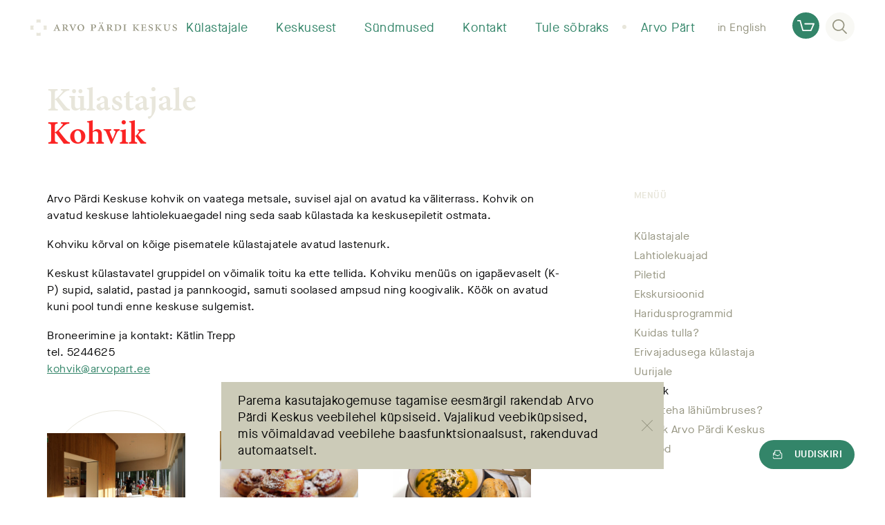

--- FILE ---
content_type: text/html; charset=UTF-8
request_url: https://www.arvopart.ee/arvo-pardi-keskus/kulastajainfo/kohvik/
body_size: 12535
content:
<!doctype html>
<html lang="et">


    <head>
    <meta charset="utf-8">
    <meta http-equiv="x-ua-compatible" content="ie=edge">
    <meta name="viewport" content="width=device-width, initial-scale=1, shrink-to-fit=no">
    <meta property="og:type" content="website">
    <meta property="og:url" content="https://www.arvopart.ee/arvo-pardi-keskus/kulastajainfo/kohvik/">
    <meta property="og:title" content="Kohvik – Arvo Pärdi Keskus">
    <meta property="og:description" content="Arvo Pärdi Keskus on Eesti helilooja Arvo Pärdi isikuarhiiv ning loominguline kohtumispaik kõigile, kes tunnevad huvi tema muusika ja mõttemaailma vas...">
    <meta property="og:image" content="https://www.arvopart.ee/wp-content/uploads/apk-og-image-1.jpg">

    <meta name="twitter:title" content="Kohvik – Arvo Pärdi Keskus">
    <meta name="twitter:description" content="Arvo Pärdi Keskus on Eesti helilooja Arvo Pärdi isikuarhiiv ning loominguline kohtumispaik kõigile, kes tunnevad huvi tema muusika ja mõttemaailma vas...">
    <meta name="twitter:image:src" content="https://www.arvopart.ee/wp-content/uploads/apk-og-image-1.jpg">
    <meta name="twitter:card" content="summary_large_image">

    <title>Kohvik – Arvo Pärdi Keskus</title>
    <meta name="description" content="Arvo Pärdi Keskus on Eesti helilooja Arvo Pärdi isikuarhiiv ning loominguline kohtumispaik kõigile, kes tunnevad huvi tema muusika ja mõttemaailma vastu">

    <link rel="apple-touch-icon" sizes="180x180" href="/apple-touch-icon.png">
    <link rel="icon" type="image/png" sizes="32x32" href="/favicon-32x32.png">
    <link rel="icon" type="image/png" sizes="16x16" href="/favicon-16x16.png">
    <link rel="manifest" href="/site.webmanifest">
    <link rel="mask-icon" href="/safari-pinned-tab.svg" color="#e8e6db">
    <meta name="msapplication-TileColor" content="#ffffff">
    <meta name="theme-color" content="#ffffff">

    <meta name="facebook-domain-verification" content="6693kzhdnjrbkgq5cncdpknv1q5ls4" /> 

    
    <!-- Google Tag Manager -->
    <script>(function(w,d,s,l,i){w[l]=w[l]||[];w[l].push({'gtm.start':
    new Date().getTime(),event:'gtm.js'});var f=d.getElementsByTagName(s)[0],
    j=d.createElement(s),dl=l!='dataLayer'?'&l='+l:'';j.async=true;j.src=
    'https://www.googletagmanager.com/gtm.js?id='+i+dl;f.parentNode.insertBefore(j,f);
    })(window,document,'script','dataLayer','GTM-N8VMVTJ');</script>
    <!-- End Google Tag Manager -->

    
    <script>(function(d) {var config = {kitId: 'hqy2mgb',scriptTimeout: 3000,async: true},h=d.documentElement,t=setTimeout(function(){h.className=h.className.replace(/\bwf-loading\b/g,"")+" wf-inactive";},config.scriptTimeout),tk=d.createElement("script"),f=false,s=d.getElementsByTagName("script")[0],a;h.className+=" wf-loading";tk.src='https://use.typekit.net/'+config.kitId+'.js';tk.async=true;tk.onload=tk.onreadystatechange=function(){a=this.readyState;if(f||a&&a!="complete"&&a!="loaded")return;f=true;clearTimeout(t);try{Typekit.load(config)}catch(e){}};s.parentNode.insertBefore(tk,s)})(document);
    </script>

    <meta name='robots' content='max-image-preview:large' />
<link rel="alternate" hreflang="et" href="https://www.arvopart.ee/arvo-pardi-keskus/kulastajainfo/kohvik/" />
<link rel="alternate" hreflang="en" href="https://www.arvopart.ee/en/arvo-part-centre/visit-us/cafe/" />
<link rel="alternate" hreflang="x-default" href="https://www.arvopart.ee/arvo-pardi-keskus/kulastajainfo/kohvik/" />
<link rel="alternate" title="oEmbed (JSON)" type="application/json+oembed" href="https://www.arvopart.ee/wp-json/oembed/1.0/embed?url=https%3A%2F%2Fwww.arvopart.ee%2Farvo-pardi-keskus%2Fkulastajainfo%2Fkohvik%2F" />
<link rel="alternate" title="oEmbed (XML)" type="text/xml+oembed" href="https://www.arvopart.ee/wp-json/oembed/1.0/embed?url=https%3A%2F%2Fwww.arvopart.ee%2Farvo-pardi-keskus%2Fkulastajainfo%2Fkohvik%2F&#038;format=xml" />
<style id='wp-img-auto-sizes-contain-inline-css' type='text/css'>
img:is([sizes=auto i],[sizes^="auto," i]){contain-intrinsic-size:3000px 1500px}
/*# sourceURL=wp-img-auto-sizes-contain-inline-css */
</style>
<link rel='stylesheet' id='wp-components-css' href='https://www.arvopart.ee/wp-includes/css/dist/components/style.min.css?ver=6.9' type='text/css' media='all' />
<link rel='stylesheet' id='wp-block-library-css' href='https://www.arvopart.ee/wp-includes/css/dist/block-library/style.min.css?ver=6.9' type='text/css' media='all' />
<link rel='stylesheet' id='ce_responsive-css' href='https://www.arvopart.ee/wp-content/plugins/simple-embed-code/css/video-container.min.css?ver=2.5.1' type='text/css' media='all' />
<link rel='stylesheet' id='sage/main.css-css' href='https://www.arvopart.ee/wp-content/themes/arvopart/dist/styles/main.css' type='text/css' media='all' />
<script type="text/javascript" src="https://www.arvopart.ee/wp-includes/js/jquery/jquery.min.js?ver=3.7.1" id="jquery-core-js"></script>
<script type="text/javascript" src="https://www.arvopart.ee/wp-includes/js/jquery/jquery-migrate.min.js?ver=3.4.1" id="jquery-migrate-js"></script>
<link rel="https://api.w.org/" href="https://www.arvopart.ee/wp-json/" /><link rel="alternate" title="JSON" type="application/json" href="https://www.arvopart.ee/wp-json/wp/v2/pages/343" /><link rel="canonical" href="https://www.arvopart.ee/arvo-pardi-keskus/kulastajainfo/kohvik/" />
<link rel='shortlink' href='https://www.arvopart.ee/?p=343' />
<meta name="google-site-verification" content="3i5MWPxqJz30GCZ4Dud_VvtiJ1SEqFe2I_EbmH88PRA" />
<!-- Meta Pixel Code -->
<script type='text/javascript'>
!function(f,b,e,v,n,t,s){if(f.fbq)return;n=f.fbq=function(){n.callMethod?
n.callMethod.apply(n,arguments):n.queue.push(arguments)};if(!f._fbq)f._fbq=n;
n.push=n;n.loaded=!0;n.version='2.0';n.queue=[];t=b.createElement(e);t.async=!0;
t.src=v;s=b.getElementsByTagName(e)[0];s.parentNode.insertBefore(t,s)}(window,
document,'script','https://connect.facebook.net/en_US/fbevents.js');
</script>
<!-- End Meta Pixel Code -->
<script type='text/javascript'>var url = window.location.origin + '?ob=open-bridge';
            fbq('set', 'openbridge', '663639054912510', url);
fbq('init', '663639054912510', {}, {
    "agent": "wordpress-6.9-4.1.5"
})</script><script type='text/javascript'>
    fbq('track', 'PageView', []);
  </script></head>


    <body class="wp-singular page-template-default page page-id-343 page-child parent-pageid-55 wp-theme-arvopartresources kohvik app-data index-data singular-data page-data page-343-data page-kohvik-data">

                <!-- Google Tag Manager (noscript) -->
        <noscript><iframe src="https://www.googletagmanager.com/ns.html?id=GTM-N8VMVTJ" height="0" width="0" style="display:none;visibility:hidden"></iframe></noscript>
        <!-- End Google Tag Manager (noscript) -->
        
        
        <div class="c-header m-menu-alt" data-hook="js-header">

    
    <div class="c-header__logo">

            <a href="https://www.arvopart.ee/arvo-pardi-keskus/" class="c-header__logo-link"><svg id="logo" xmlns="http://www.w3.org/2000/svg" viewBox="0 0 564.98 62.94"><path class="logo-text" d="M104.67 42.45l1-.11c1.52-.17 2-.6.93-3.17l-1.86-4.42H97.2c-.39.88-1.31 3.44-1.86 5.08-.65 1.85-.16 2.4 1.42 2.51l1.26.11v1.25h-9.55v-1.25c2.4-.28 3.33-.49 4.91-4.26L101.45 19l1.37-.33 8.12 20.14c1.31 3.22 2.35 3.43 4.75 3.6v1.29h-11M97.8 32.9h6.33L101 24.61h-.11zM130.15 37.92c0 4 .33 4.25 3.82 4.53v1.25H122v-1.25c3.54-.28 3.87-.55 3.87-4.53V25.15c0-4-.33-4.25-3.71-4.53v-1.25H134a12.48 12.48 0 0 1 6.22 1.25 5.64 5.64 0 0 1 2.67 5c0 3.33-2.23 5.24-5.29 6.33.6 1.15 2.4 3.77 3.55 5.4a25.3 25.3 0 0 0 3.22 3.93 6.94 6.94 0 0 0 2.83 1.64l-.14 1.08h-.82c-4.53 0-6.49-1.36-8-3.38-1.31-1.75-2.84-4.42-3.76-5.95-.77-1.31-1.15-1.47-2.68-1.47h-1.63m0-1.53h2.51a6.92 6.92 0 0 0 3.65-.87c1.42-.93 2-3 2-4.7 0-3.6-2.62-5.23-5.62-5.23-2.45 0-2.56.05-2.56 1.58zM162.48 44.08c-2.84-6.76-6.77-16-8.51-20.18-1.15-2.73-1.8-3-4.42-3.28v-1.25h11.13v1.25l-1.53.22c-1.47.17-1.64.55-1 2.08.77 2 3.93 9.43 6.44 15.16 1.91-4.31 4.91-12.38 5.78-14.84.6-1.74.33-2.23-1.52-2.45l-1.21-.17v-1.25h9.83v1.25c-2.9.33-3.44.82-5.19 4.42-1.42 2.89-5.07 11.35-8.24 19M181.35 32.08a12.89 12.89 0 0 1 13-13.37c7.85 0 12.93 5.52 12.93 12.55a12.6 12.6 0 0 1-12.88 13.1c-8.45 0-13-6.39-13-12.28m13.48 10.64c4.2 0 7.53-2.73 7.53-10.37 0-6.22-3.06-12-8.51-12-4.42 0-7.59 3.77-7.59 10.42-.05 7.09 3.12 11.95 8.52 11.95zM239.55 37.92c0 4 .33 4.25 4.26 4.53v1.25h-12.33v-1.25c3.49-.28 3.82-.55 3.82-4.53V25.15c0-4-.33-4.25-3.6-4.53v-1.25h12.05c5.4 0 9.17 2.07 9.17 7 0 4.52-3.71 7-8.13 7.58a16.15 16.15 0 0 1-2.07.11l-3.17-.76m0-1.53a10.37 10.37 0 0 0 3.11.54c2.13 0 5.57-1 5.57-5.94 0-3.82-2.4-5.51-5.89-5.51-2.73 0-2.79.05-2.79 1.91zM275.51 42.45l1-.11c1.53-.17 2-.6.93-3.17l-1.86-4.42H268c-.38.88-1.31 3.44-1.85 5.08-.66 1.85-.17 2.4 1.41 2.51l1.26.11v1.25h-9.52v-1.25c2.4-.28 3.33-.49 4.91-4.26L272.29 19l1.36-.33 8.13 20.14c1.31 3.22 2.34 3.43 4.74 3.6v1.29h-11m-9.88-30a2.46 2.46 0 0 1 2.46-2.51 2.48 2.48 0 0 1 2.4 2.51 2.43 2.43 0 1 1-4.86 0zm3 19.2H275l-3.16-8.29h-.11zm6.49-19.2a2.43 2.43 0 1 1 4.86 0 2.43 2.43 0 1 1-4.86 0zM301 37.92c0 4 .33 4.25 3.82 4.53v1.25h-11.97v-1.25c3.55-.28 3.88-.55 3.88-4.53V25.15c0-4-.33-4.25-3.71-4.53v-1.25h11.84a12.44 12.44 0 0 1 6.21 1.25 5.64 5.64 0 0 1 2.68 5c0 3.33-2.24 5.24-5.29 6.33.6 1.15 2.4 3.77 3.54 5.4a25.3 25.3 0 0 0 3.22 3.93 7 7 0 0 0 2.84 1.64l-.17 1.08h-.81c-4.53 0-6.5-1.36-8-3.38-1.31-1.75-2.84-4.42-3.77-5.95-.76-1.31-1.14-1.47-2.67-1.47H301m0-1.53h2.51a6.9 6.9 0 0 0 3.65-.87c1.42-.93 2-3 2-4.7 0-3.6-2.61-5.23-5.61-5.23-2.46 0-2.57.05-2.57 1.58zM335.51 19.37c4.63 0 8.56.87 11.18 3.27a10.8 10.8 0 0 1 3.27 8c0 9.11-7.31 13.09-16 13.09h-10.73v-1.28c3.6-.28 3.93-.55 3.93-4.53V25.15c0-4-.33-4.25-3.6-4.53v-1.25m7.85 18.77c0 3.11.44 3.93 3.88 3.93 6.71 0 9.76-4.15 9.76-10.43 0-7.63-3.93-10.74-10.53-10.74a6.08 6.08 0 0 0-2.72.43c-.28.22-.39.77-.39 1.8zM365.68 37.92c0 4 .32 4.25 3.81 4.53v1.25H357.6v-1.25c3.49-.28 3.82-.55 3.82-4.53V25.15c0-4-.33-4.25-3.82-4.53v-1.25h11.89v1.25c-3.49.28-3.81.49-3.81 4.53M405.66 19.37v1.25c-3.33.28-3.66.49-3.66 4.53v6.11c2-1.69 7.91-7.64 9.11-8.84 1-1 1.2-1.47-.76-1.69l-1-.11v-1.25h10.21v1.25a10 10 0 0 0-6.11 2.46C412 24.23 408.87 27 406 29.63c3.6 4.2 7.64 8.4 9.5 10.2 2.07 2 3 2.4 4.8 2.62v1.25h-6.93c-1.86-2-8.9-9.87-11.35-12.27v6.49c0 4 .33 4.25 3.87 4.53v1.25h-11.75v-1.25c3.28-.28 3.6-.55 3.6-4.53V25.15c0-4-.32-4.25-3.81-4.53v-1.25M429.52 25.15c0-4-.28-4.31-3.71-4.53v-1.25h19.25c.06 1 .22 3.6.44 6.11l-1.36.11c-.39-1.91-.82-2.95-1.37-3.49S441 21 438.41 21h-3.06c-1.52 0-1.58 0-1.58 1.36v7.75h4.31c3.44 0 3.55-.22 4-3h1.37v8h-1.37c-.43-3-.54-3.17-4-3.17h-4.31v6c0 2.13.27 3.33 1 3.71s1.91.44 4.36.44c2.29 0 4-.33 4.91-1.2a8.82 8.82 0 0 0 2-3.71l1.41.16c-.27 1.42-1.09 5.35-1.41 6.38h-20.62v-1.27c3.82-.28 4.1-.55 4.1-4.59M456.14 36.06c.76 2.84 3.55 6.66 7.2 6.66 3 0 4.91-1.69 4.91-4.37 0-3.05-2.84-4.31-5.35-5.29-2.72-1.09-7.09-2.78-7.09-7s3.44-7.31 8.79-7.31a17.68 17.68 0 0 1 5.4 1c.38 1.58.6 3.49 1 6.05l-1.37.11c-.82-3.11-2.72-5.51-5.89-5.51a3.93 3.93 0 0 0-4.25 3.93c0 2.73 2.62 3.76 5.07 4.69 3.66 1.37 7.58 3.11 7.64 7.69s-3.93 7.7-9.28 7.7a13.36 13.36 0 0 1-6.92-1.96c-.27-.82-.81-3.93-1.25-6.28M491.54 19.37v1.25c-3.32.28-3.65.49-3.65 4.53v6.11c2-1.69 7.91-7.64 9.11-8.84 1-1 1.2-1.47-.76-1.69l-1-.11v-1.25h10.2v1.25a10 10 0 0 0-6.11 2.46c-1.48 1.15-4.59 3.87-7.48 6.55 3.6 4.2 7.64 8.4 9.49 10.2 2.08 2 3.06 2.4 4.8 2.62v1.25h-6.92c-1.86-2-8.89-9.87-11.35-12.27v6.49c0 4 .33 4.25 3.87 4.53v1.25H480v-1.25c3.28-.28 3.6-.55 3.6-4.53V25.15c0-4-.32-4.25-3.82-4.53v-1.25M524.11 19.37v1.25c-3.43.28-3.76.55-3.76 4.59v7.36c0 6 2.13 9.55 6.93 9.55 5.45 0 7.31-4.09 7.31-10v-2.44a52.8 52.8 0 0 0-.33-7c-.22-1.31-1.42-1.85-4.15-2v-1.31h10.43v1.25c-2.3.11-3.44.71-3.66 2a52.8 52.8 0 0 0-.33 7V33c0 3.06-.76 6.39-2.94 8.57a10.62 10.62 0 0 1-7.48 2.73 11.19 11.19 0 0 1-7-2c-2-1.58-3-4.31-3-8.68v-8.41c0-4-.28-4.31-3.88-4.59v-1.25M548.94 36.06c.76 2.84 3.54 6.66 7.2 6.66 3 0 4.91-1.69 4.91-4.37 0-3.05-2.84-4.31-5.35-5.29-2.73-1.09-7.09-2.78-7.09-7s3.44-7.31 8.78-7.31a17.62 17.62 0 0 1 5.4 1c.39 1.58.6 3.49 1 6.05l-1.36.11c-.82-3.11-2.73-5.51-5.89-5.51a3.93 3.93 0 0 0-4.25 3.93c0 2.73 2.61 3.76 5.07 4.69 3.65 1.37 7.58 3.11 7.64 7.69s-3.93 7.7-9.28 7.7a13.36 13.36 0 0 1-6.93-1.91c-.27-.82-.81-3.93-1.25-6.28"/><path class="logo-ring" d="M23.5 0h15.93v12.86a20.45 20.45 0 0 0-15.93 0zM0 39.43V23.5h12.74a20.4 20.4 0 0 0-.16 15.93zm39.43 23.51H23.5V50.45a20.33 20.33 0 0 0 15.93 0zm23.5-39.44v15.93H50.32a20.46 20.46 0 0 0-.15-15.93z"/></svg></a>
    
    </div>

    
    <nav class="c-header__nav" data-hook="js-header-nav" data-nav="main_menu_alt">

        <ul class="c-header__list">

            
            
            
            
            <li class="c-header__list-item  m-active">
                <div class="c-header__list-link">
                    <div class="line_short"></div>
                    <a href="https://www.arvopart.ee/arvo-pardi-keskus/kulastajainfo/" class="c-header__list-link-text">Külastajale</a>
                    <div class="line_long"></div>
                    <i class="arrow up"  m-active onlclick= ></i>
                    <div class="line_short"></div>
                </div>

                
                <ul class="c-header__sublist">

                    
                    <li class="c-header__sublist-item">
                        <a href="https://www.arvopart.ee/arvo-pardi-keskus/kulastajainfo/lahtiolekuajad/" class="c-header__sublist-link">Lahtiolekuajad</a>
                    </li>

                    
                    <li class="c-header__sublist-item">
                        <a href="https://www.arvopart.ee/arvo-pardi-keskus/kulastajainfo/piletiinfo/" class="c-header__sublist-link">Piletid</a>
                    </li>

                    
                    <li class="c-header__sublist-item">
                        <a href="https://www.arvopart.ee/arvo-pardi-keskus/kulastajainfo/telli-giidiga-ekskursioon/" class="c-header__sublist-link">Ekskursioonid</a>
                    </li>

                    
                    <li class="c-header__sublist-item">
                        <a href="https://www.arvopart.ee/haridusprogrammid/" class="c-header__sublist-link">Haridusprogrammid</a>
                    </li>

                    
                    <li class="c-header__sublist-item">
                        <a href="https://www.arvopart.ee/arvo-pardi-keskus/kulastajainfo/kuidas-tulla/" class="c-header__sublist-link">Kuidas tulla?</a>
                    </li>

                    
                    <li class="c-header__sublist-item">
                        <a href="https://www.arvopart.ee/arvo-pardi-keskus/kulastajainfo/erivajadusega-kulastaja/" class="c-header__sublist-link">Erivajadusega külastaja</a>
                    </li>

                    
                    <li class="c-header__sublist-item">
                        <a href="https://www.arvopart.ee/arvo-pardi-keskus/kulastajainfo/uurijale/" class="c-header__sublist-link">Uurijale</a>
                    </li>

                    
                    <li class="c-header__sublist-item m-active">
                        <a href="https://www.arvopart.ee/arvo-pardi-keskus/kulastajainfo/kohvik/" class="c-header__sublist-link">Kohvik</a>
                    </li>

                    
                    <li class="c-header__sublist-item">
                        <a href="https://www.arvopart.ee/arvo-pardi-keskus/kulastajainfo/laulasmaa/" class="c-header__sublist-link">Mida teha lähiümbruses?</a>
                    </li>

                    
                    <li class="c-header__sublist-item">
                        <a href="https://www.arvopart.ee/kestlik-arvo-pardi-keskus/" class="c-header__sublist-link">Kestlik Arvo Pärdi Keskus</a>
                    </li>

                    
                    <li class="c-header__sublist-item">
                        <a href="https://shop.arvopart.ee" class="c-header__sublist-link">e-pood</a>
                    </li>

                                    </ul>

                
            </li>

            
            
            
            
            <li class="c-header__list-item ">
                <div class="c-header__list-link">
                    <div class="line_short"></div>
                    <a href="https://www.arvopart.ee/arvo-pardi-keskus/keskusest/" class="c-header__list-link-text">Keskusest</a>
                    <div class="line_long"></div>
                    <i class="arrow up"  m-active onlclick= ></i>
                    <div class="line_short"></div>
                </div>

                
                <ul class="c-header__sublist">

                    
                    <li class="c-header__sublist-item">
                        <a href="https://www.arvopart.ee/arvo-pardi-keskus/keskusest/arhiiv/" class="c-header__sublist-link">Arhiiv</a>
                    </li>

                    
                    <li class="c-header__sublist-item">
                        <a href="https://www.arvopart.ee/arvo-pardi-keskus/keskusest/pusinaitus/" class="c-header__sublist-link">Näitused</a>
                    </li>

                    
                    <li class="c-header__sublist-item">
                        <a href="https://www.arvopart.ee/arvo-pardi-keskus/keskusest/raamatukogu/" class="c-header__sublist-link">Raamatukogu</a>
                    </li>

                    
                    <li class="c-header__sublist-item">
                        <a href="https://www.arvopart.ee/residentuur/" class="c-header__sublist-link">Residentuur</a>
                    </li>

                    
                    <li class="c-header__sublist-item">
                        <a href="https://www.arvopart.ee/arvo-pardi-keskus/keskusest/salvestusstuudio/" class="c-header__sublist-link">Salvestusstuudio</a>
                    </li>

                    
                    <li class="c-header__sublist-item">
                        <a href="https://www.arvopart.ee/arvo-pardi-keskus/keskusest/hoone/" class="c-header__sublist-link">Hoone</a>
                    </li>

                    
                    <li class="c-header__sublist-item">
                        <a href="https://www.arvopart.ee/arvo-part/videod/" class="c-header__sublist-link">Videod</a>
                    </li>

                    
                    <li class="c-header__sublist-item">
                        <a href="https://www.arvopart.ee/arvo-pardi-keskus/keskusest/rendi-ruum/" class="c-header__sublist-link">Rendi ruum</a>
                    </li>

                    
                    <li class="c-header__sublist-item">
                        <a href="https://www.arvopart.ee/arvo-pardi-keskus/keskusest/teenused/" class="c-header__sublist-link">Teenuste hinnakiri</a>
                    </li>

                    
                    <li class="c-header__sublist-item">
                        <a href="https://www.arvopart.ee/arvo-pardi-keskus/keskusest/valjaanded/" class="c-header__sublist-link">Väljaanded</a>
                    </li>

                    
                    <li class="c-header__sublist-item">
                        <a href="https://www.arvopart.ee/arvo-pardi-keskus/keskusest/inimesed/" class="c-header__sublist-link">Inimesed</a>
                    </li>

                                    </ul>

                
            </li>

            
            
            
            
            <li class="c-header__list-item ">
                <div class="c-header__list-link">
                    <div class="line_short"></div>
                    <a href="https://www.arvopart.ee/arvo-pardi-keskus/sundmused/" class="c-header__list-link-text">Sündmused</a>
                    <div class="line_long"></div>
                    <i class="arrow up"  m-active onlclick= ></i>
                    <div class="line_short"></div>
                </div>

                
                <ul class="c-header__sublist">

                    
                    <li class="c-header__sublist-item">
                        <a href="https://www.arvopart.ee/arvo-pardi-90-sunnipaeva-aasta/" class="c-header__sublist-link">Arvo Pärt 90</a>
                    </li>

                    
                    <li class="c-header__sublist-item">
                        <a href="https://www.arvopart.ee/konverents-2025/" class="c-header__sublist-link">Konverents 2025</a>
                    </li>

                    
                    <li class="c-header__sublist-item">
                        <a href="/arvo-pardi-keskus/sundmused/#category=kontsert" class="c-header__sublist-link">Kontserdid</a>
                    </li>

                    
                    <li class="c-header__sublist-item">
                        <a href="https://www.arvopart.ee/arvo-pardi-keskus/sundmused/filmiohtud-2025/" class="c-header__sublist-link">Filmiõhtud</a>
                    </li>

                    
                    <li class="c-header__sublist-item">
                        <a href="/arvo-pardi-keskus/sundmused/#category=loeng" class="c-header__sublist-link">Loengud</a>
                    </li>

                    
                    <li class="c-header__sublist-item">
                        <a href="https://stream.arvopart.ee/landing/br/e66C21dJnP" class="c-header__sublist-link">Striimid</a>
                    </li>

                                    </ul>

                
            </li>

            
            
            
            
            <li class="c-header__list-item ">
                <div class="c-header__list-link">
                    <div class="line_short"></div>
                    <a href="https://www.arvopart.ee/arvo-pardi-keskus/kontakt/" class="c-header__list-link-text">Kontakt</a>
                    <div class="line_long"></div>
                    <i class="arrow up"  m-active onlclick= ></i>
                    <div class="line_short"></div>
                </div>

                
                <ul class="c-header__sublist">

                    
                    <li class="c-header__sublist-item">
                        <a href="https://www.arvopart.ee/arvo-part/pressile/" class="c-header__sublist-link">Pressile</a>
                    </li>

                    
                    <li class="c-header__sublist-item">
                        <a href="https://www.arvopart.ee/arvo-pardi-keskus/keskusest/inimesed/" class="c-header__sublist-link">Inimesed</a>
                    </li>

                    
                    <li class="c-header__sublist-item">
                        <a href="https://www.arvopart.ee/kontakt-helilooja-arvo-pardiga/" class="c-header__sublist-link">Kontakt helilooja Arvo Pärdiga</a>
                    </li>

                    
                    <li class="c-header__sublist-item">
                        <a href="https://shop.arvopart.ee" class="c-header__sublist-link">e-pood</a>
                    </li>

                    
                    <li class="c-header__sublist-item">
                        <a href="https://www.arvopart.ee/arvo-pardi-keskus/kontakt/korduma-kippuvad-kusimused/" class="c-header__sublist-link">KKK</a>
                    </li>

                                    </ul>

                
            </li>

            
            
            
            
            <li class="c-header__list-item ">
                <div class="c-header__list-link">
                    <div class="line_short"></div>
                    <a href="https://www.arvopart.ee/arvo-pardi-keskus/toeta-meid/" class="c-header__list-link-text">Tule sõbraks</a>
                    <div class="line_long"></div>
                    <i class="arrow up"  m-active onlclick= ></i>
                    <div class="line_short"></div>
                </div>

                
                <ul class="c-header__sublist">

                    
                    <li class="c-header__sublist-item">
                        <a href="https://www.arvopart.ee/arvo-pardi-keskus/toeta-meid/soprade-selts/" class="c-header__sublist-link">Arvo Pärdi Sõprade Selts</a>
                    </li>

                    
                    <li class="c-header__sublist-item">
                        <a href="https://www.arvopart.ee/arvo-pardi-keskus/toeta-meid/arvo-pardi-keskuse-sihtkapital/" class="c-header__sublist-link">Arvo Pärdi Keskuse Sihtkapital</a>
                    </li>

                    
                    <li class="c-header__sublist-item">
                        <a href="https://www.arvopart.ee/arvo-pardi-keskus/toeta-meid/toetjad-ja-sobrad/" class="c-header__sublist-link">Toetajad ja sõbrad</a>
                    </li>

                    
                    <li class="c-header__sublist-item">
                        <a href="https://www.arvopart.ee/arvo-pardi-keskus/toeta-meid/liitu/" class="c-header__sublist-link">Liitu</a>
                    </li>

                                    </ul>

                
            </li>

            
            
            
            
            <li class="c-header__list-item ">
                <div class="c-header__list-link">
                    <div class="line_short"></div>
                    <a href="https://www.arvopart.ee/arvo-part/" class="c-header__list-link-text">Arvo Pärt</a>
                    <div class="line_long"></div>
                    <i class="arrow up"  m-active onlclick= ></i>
                    <div class="line_short"></div>
                </div>

                
                <ul class="c-header__sublist">

                    
                    <li class="c-header__sublist-item">
                        <a href="https://www.arvopart.ee/arvo-part/pikk-elulugu/" class="c-header__sublist-link">Pikk elulugu</a>
                    </li>

                    
                    <li class="c-header__sublist-item">
                        <a href="https://www.arvopart.ee/arvo-part/ettekanded/" class="c-header__sublist-link">Ettekanded maailmas</a>
                    </li>

                    
                    <li class="c-header__sublist-item">
                        <a href="https://www.arvopart.ee/arvo-part/teosed/" class="c-header__sublist-link">Teosed</a>
                    </li>

                    
                    <li class="c-header__sublist-item">
                        <a href="https://www.arvopart.ee/arvo-part/artiklid/" class="c-header__sublist-link">Artiklid</a>
                    </li>

                    
                    <li class="c-header__sublist-item">
                        <a href="https://www.arvopart.ee/arvo-part/videod/" class="c-header__sublist-link">Videod</a>
                    </li>

                                    </ul>

                
            </li>

                    </ul>
    </nav>

    <div class="c-header__actions">

        
        
            
        
            
            <a href="https://www.arvopart.ee/en/arvo-part-centre/visit-us/cafe/" data-hook="js-header-language">in English</a>

            
        
        
        <div class="c-header__search" data-hook="js-header-search">
            <button class="c-header__search-button" data-hook="js-header-search-button">
                 <span>
                <svg width="21" height="21" viewBox="0 0 21 21" xmlns="http://www.w3.org/2000/svg"><path d="M8.734 1.69c-3.845 0-6.97 3.02-6.97 6.733 0 3.712 3.125 6.733 6.97 6.733 3.844 0 6.97-3.02 6.97-6.733 0-3.713-3.126-6.733-6.97-6.733M20.119 21a.885.885 0 0 1-.635-.261l-5.54-5.559-.206.14a8.873 8.873 0 0 1-5.004 1.525C3.918 16.845 0 13.067 0 8.423 0 3.778 3.918 0 8.734 0s8.733 3.778 8.733 8.423a8.248 8.248 0 0 1-2.046 5.412l-.177.203 5.513 5.534a.82.82 0 0 1-.025 1.191.898.898 0 0 1-.613.237"/></svg>
                </span>
            </button>
           <div class="c-header__search-form">
                <form action="https://www.arvopart.ee/" method="get">
                    <label for="search">Otsi</label>
                    <input type="text" name="s" placeholder="Otsi" id="search" value="" autocomplete="off" required data-hook="js-header-search-field"/>
                    <button type="submit" class="c-header__search-form-submit">
                        <span>
                        <svg width="21" height="21" viewBox="0 0 21 21" xmlns="http://www.w3.org/2000/svg"><path d="M8.734 1.69c-3.845 0-6.97 3.02-6.97 6.733 0 3.712 3.125 6.733 6.97 6.733 3.844 0 6.97-3.02 6.97-6.733 0-3.713-3.126-6.733-6.97-6.733M20.119 21a.885.885 0 0 1-.635-.261l-5.54-5.559-.206.14a8.873 8.873 0 0 1-5.004 1.525C3.918 16.845 0 13.067 0 8.423 0 3.778 3.918 0 8.734 0s8.733 3.778 8.733 8.423a8.248 8.248 0 0 1-2.046 5.412l-.177.203 5.513 5.534a.82.82 0 0 1-.025 1.191.898.898 0 0 1-.613.237"/></svg>
                        </span>
                    </button>
                </form>
           </div>
        </div>
        <a href="http://shop.arvopart.ee" target="_blank" class="c-shop">
    <span class="c-shop__icon"><svg width="25" height="16" viewBox="0 0 25 16" xmlns="http://www.w3.org/2000/svg"><path d="M.925 1.829h2.651l3.777 13.5c.108.397.477.671.894.671h11.607c.37 0 .693-.213.847-.549l4.224-9.6a.916.916 0 0 0-.848-1.28H11.252a.922.922 0 0 0-.924.915c0 .503.416.914.924.914H22.66l-3.422 7.771H8.94L5.164.671A.923.923 0 0 0 4.27 0H.925A.922.922 0 0 0 0 .914c0 .503.416.915.925.915"/></svg></span>
</a>

    </div>

    <button class="c-header__nav-trigger" data-hook="js-header-nav-trigger">
        <span></span>
        <span></span>
        <span></span>
    </button>

</div>

<script>
    var menuHeaders = document.querySelectorAll('.c-header__list-link');
    menuHeaders.forEach(menuHeader => {
        menuHeader.onclick = function() {
            menuHeader.querySelector('.arrow').classList.toggle('up');
            menuHeader.parentElement.querySelector('.c-header__sublist').classList.toggle('show');
        }
    });
</script>


        


<div class="c-page m-third">

    <div class="c-container m-smaller">

        <header class="c-page__header">

            <div class="c-page-header">

    
    <p class="c-page-header__subtitle">

                <a href="https://www.arvopart.ee/arvo-pardi-keskus/kulastajainfo/" class="c-page-header__subtitle-link">
        
        Külastajale

                </a>
        
    </p>

    
    
    <h1 class="c-page-header__title">Kohvik</h1>

    
</div>
        </header>

        <main class="c-page__main">

            <div class="c-page__content">

                <div class="c-body"><p>Arvo Pärdi Keskuse kohvik on vaatega metsale, suvisel ajal on avatud ka väliterrass. Kohvik on avatud keskuse lahtiolekuaegadel ning seda saab külastada ka keskusepiletit ostmata.</p>
<p>Kohviku kõrval on kõige pisematele külastajatele avatud lastenurk.</p>
<p>Keskust külastavatel gruppidel on võimalik toitu ka ette tellida. Kohviku menüüs on igapäevaselt (K-P) supid, salatid, pastad ja pannkoogid, samuti soolased ampsud ning koogivalik. Köök on avatud kuni pool tundi enne keskuse sulgemist.</p>
<p>Broneerimine ja kontakt: Kätlin Trepp<br />
tel. 5244625<br />
<a href="mailto:kohvik@arvopart.ee">kohvik@arvopart.ee</a></p>
<div class="c-gallery-grid"><div class="c-gallery-grid__item"><div class="c-gallery-grid__item-inner">
<div class="c-gallery-grid__item-content  m-landscape">
<a href="https://www.arvopart.ee/wp-content/uploads/689A0070-1800x1200.jpg" class="c-gallery-grid__item-link  m-landscape" data-hook="js-image" data-caption="" data-copy="" data-id="16077" data-retina="https://www.arvopart.ee/wp-content/uploads/689A0070-3000x2000.jpg">
<img decoding="async" class="c-gallery-grid__image  m-landscape" src="https://www.arvopart.ee/wp-content/uploads/689A0070-528x352.jpg" alt="" />
</a>
</div>
</div>
</div>
<div class="c-gallery-grid__item"><div class="c-gallery-grid__item-inner">
<div class="c-gallery-grid__item-content  m-landscape">
<a href="https://www.arvopart.ee/wp-content/uploads/689A3922-1800x1253.jpg" class="c-gallery-grid__item-link  m-landscape" data-hook="js-image" data-caption="" data-copy="" data-id="16093" data-retina="https://www.arvopart.ee/wp-content/uploads/689A3922-3000x2089.jpg">
<img decoding="async" class="c-gallery-grid__image  m-landscape" src="https://www.arvopart.ee/wp-content/uploads/689A3922-528x368.jpg" alt="" />
</a>
</div>
</div>
</div>
<div class="c-gallery-grid__item"><div class="c-gallery-grid__item-inner">
<div class="c-gallery-grid__item-content  m-landscape">
<a href="https://www.arvopart.ee/wp-content/uploads/689A3919-1800x1224.jpg" class="c-gallery-grid__item-link  m-landscape" data-hook="js-image" data-caption="" data-copy="" data-id="16091" data-retina="https://www.arvopart.ee/wp-content/uploads/689A3919-3000x2040.jpg">
<img decoding="async" class="c-gallery-grid__image  m-landscape" src="https://www.arvopart.ee/wp-content/uploads/689A3919-528x359.jpg" alt="" />
</a>
</div>
</div>
</div>
<div class="c-gallery-grid__item"><div class="c-gallery-grid__item-inner">
<div class="c-gallery-grid__item-content  m-landscape">
<a href="https://www.arvopart.ee/wp-content/uploads/689A3812-1800x1220.jpg" class="c-gallery-grid__item-link  m-landscape" data-hook="js-image" data-caption="" data-copy="" data-id="16087" data-retina="https://www.arvopart.ee/wp-content/uploads/689A3812-3000x2033.jpg">
<img decoding="async" class="c-gallery-grid__image  m-landscape" src="https://www.arvopart.ee/wp-content/uploads/689A3812-528x358.jpg" alt="" />
</a>
</div>
</div>
</div>
<div class="c-gallery-grid__item"><div class="c-gallery-grid__item-inner">
<div class="c-gallery-grid__item-content  m-landscape">
<a href="https://www.arvopart.ee/wp-content/uploads/689A3684-1800x1200.jpg" class="c-gallery-grid__item-link  m-landscape" data-hook="js-image" data-caption="" data-copy="" data-id="16083" data-retina="https://www.arvopart.ee/wp-content/uploads/689A3684-3000x2000.jpg">
<img decoding="async" class="c-gallery-grid__image  m-landscape" src="https://www.arvopart.ee/wp-content/uploads/689A3684-528x352.jpg" alt="" />
</a>
</div>
</div>
</div>
<div class="c-gallery-grid__item"><div class="c-gallery-grid__item-inner">
<div class="c-gallery-grid__item-content  m-landscape">
<a href="https://www.arvopart.ee/wp-content/uploads/689A3792-1800x1197.jpg" class="c-gallery-grid__item-link  m-landscape" data-hook="js-image" data-caption="" data-copy="" data-id="16085" data-retina="https://www.arvopart.ee/wp-content/uploads/689A3792-3000x1995.jpg">
<img decoding="async" class="c-gallery-grid__image  m-landscape" src="https://www.arvopart.ee/wp-content/uploads/689A3792-528x351.jpg" alt="" />
</a>
</div>
</div>
</div>
<div class="c-gallery-grid__item"><div class="c-gallery-grid__item-inner">
<div class="c-gallery-grid__item-content  m-landscape">
<a href="https://www.arvopart.ee/wp-content/uploads/689A3859-1800x1266.jpg" class="c-gallery-grid__item-link  m-landscape" data-hook="js-image" data-caption="" data-copy="" data-id="16089" data-retina="https://www.arvopart.ee/wp-content/uploads/689A3859-3000x2111.jpg">
<img decoding="async" class="c-gallery-grid__image  m-landscape" src="https://www.arvopart.ee/wp-content/uploads/689A3859-528x371.jpg" alt="" />
</a>
</div>
</div>
</div>
<div class="c-gallery-grid__item"><div class="c-gallery-grid__item-inner">
<div class="c-gallery-grid__item-content  m-landscape">
<a href="https://www.arvopart.ee/wp-content/uploads/689A0049-1800x1200.jpg" class="c-gallery-grid__item-link  m-landscape" data-hook="js-image" data-caption="" data-copy="" data-id="16081" data-retina="https://www.arvopart.ee/wp-content/uploads/689A0049-3000x2000.jpg">
<img decoding="async" class="c-gallery-grid__image  m-landscape" src="https://www.arvopart.ee/wp-content/uploads/689A0049-528x352.jpg" alt="" />
</a>
</div>
</div>
</div>
<div class="c-gallery-grid__item"><div class="c-gallery-grid__item-inner">
<div class="c-gallery-grid__item-content  m-landscape">
<a href="https://www.arvopart.ee/wp-content/uploads/689A3885_tassita-1800x1181.jpg" class="c-gallery-grid__item-link  m-landscape" data-hook="js-image" data-caption="" data-copy="" data-id="16075" data-retina="https://www.arvopart.ee/wp-content/uploads/689A3885_tassita-3000x1968.jpg">
<img decoding="async" class="c-gallery-grid__image  m-landscape" src="https://www.arvopart.ee/wp-content/uploads/689A3885_tassita-528x346.jpg" alt="" />
</a>
</div>
</div>
</div>
</div>

</div>
            </div>

            <aside class="c-page__sidebar">

                <div class="c-sidebar">

    
        
            
        <h3 class="c-sidebar__title">Menüü</h3>

        <ul class="c-sidebar__list m-nav m-level-2">

            <li class="c-sidebar__list-item ">
                <a href="https://www.arvopart.ee/arvo-pardi-keskus/kulastajainfo/" class="c-sidebar__list-link">Külastajale</a>

                
                <ul class="c-sidebar__sublist">

                    
                    <li class="c-sidebar__sublist-item ">
                        <a href="https://www.arvopart.ee/arvo-pardi-keskus/kulastajainfo/lahtiolekuajad/" class="c-sidebar__sublist-link">Lahtiolekuajad</a>

                                            </li>

                    
                    <li class="c-sidebar__sublist-item ">
                        <a href="https://www.arvopart.ee/arvo-pardi-keskus/kulastajainfo/piletiinfo/" class="c-sidebar__sublist-link">Piletid</a>

                                            </li>

                    
                    <li class="c-sidebar__sublist-item ">
                        <a href="https://www.arvopart.ee/arvo-pardi-keskus/kulastajainfo/telli-giidiga-ekskursioon/" class="c-sidebar__sublist-link">Ekskursioonid</a>

                                            </li>

                    
                    <li class="c-sidebar__sublist-item ">
                        <a href="https://www.arvopart.ee/haridusprogrammid/" class="c-sidebar__sublist-link">Haridusprogrammid</a>

                        
                        <ul class="c-sidebar__sublist-list">

                            
                            <li class="c-sidebar__sublist-list-item ">
                                <a href="https://www.arvopart.ee/haridusprogrammid/teekond-arvo-pardi-jalgedes/" class="c-sidebar__sublist-list-link">Algkoolile ja lasteaia vanemale rühmale</a>

                                                            </li>
                            
                            <li class="c-sidebar__sublist-list-item ">
                                <a href="https://www.arvopart.ee/haridusprogrammid/teekond-heli-juurde/" class="c-sidebar__sublist-list-link">Põhikoolile</a>

                                                            </li>
                            
                            <li class="c-sidebar__sublist-list-item ">
                                <a href="https://www.arvopart.ee/haridusprogrammid/teekond-muusika-juurde/" class="c-sidebar__sublist-list-link">Gümnaasiumiastmele</a>

                                                            </li>
                            
                            <li class="c-sidebar__sublist-list-item ">
                                <a href="https://www.arvopart.ee/haridusprogrammid/taiskasvanutele/" class="c-sidebar__sublist-list-link">Täiskasvanutele</a>

                                                            </li>
                                                    </ul>

                                            </li>

                    
                    <li class="c-sidebar__sublist-item ">
                        <a href="https://www.arvopart.ee/arvo-pardi-keskus/kulastajainfo/kuidas-tulla/" class="c-sidebar__sublist-link">Kuidas tulla?</a>

                                            </li>

                    
                    <li class="c-sidebar__sublist-item ">
                        <a href="https://www.arvopart.ee/arvo-pardi-keskus/kulastajainfo/erivajadusega-kulastaja/" class="c-sidebar__sublist-link">Erivajadusega külastaja</a>

                                            </li>

                    
                    <li class="c-sidebar__sublist-item ">
                        <a href="https://www.arvopart.ee/arvo-pardi-keskus/kulastajainfo/uurijale/" class="c-sidebar__sublist-link">Uurijale</a>

                                            </li>

                    
                    <li class="c-sidebar__sublist-item m-active">
                        <a href="https://www.arvopart.ee/arvo-pardi-keskus/kulastajainfo/kohvik/" class="c-sidebar__sublist-link">Kohvik</a>

                                            </li>

                    
                    <li class="c-sidebar__sublist-item ">
                        <a href="https://www.arvopart.ee/arvo-pardi-keskus/kulastajainfo/laulasmaa/" class="c-sidebar__sublist-link">Mida teha lähiümbruses?</a>

                                            </li>

                    
                    <li class="c-sidebar__sublist-item ">
                        <a href="https://www.arvopart.ee/kestlik-arvo-pardi-keskus/" class="c-sidebar__sublist-link">Kestlik Arvo Pärdi Keskus</a>

                                            </li>

                    
                    <li class="c-sidebar__sublist-item ">
                        <a href="https://shop.arvopart.ee" class="c-sidebar__sublist-link">e-pood</a>

                                            </li>

                                    </ul>

                            </li>
        </ul>
            
        
            
        
            
        
            
        
            
        
            
        
    
</div>


            </aside>
        </main>
    </div>
</div>


        <div class="c-footer">

    <div class="c-container">

        <div class="c-footer__inner">

            
            <nav class="c-footer__nav">

                <ul class="c-footer__nav-list">

                    
                    <li class="c-footer__nav-list-item">
                        <a href="https://www.arvopart.ee/arvo-part/" target="" class="c-footer__nav-list-link">Arvo Pärt</a>

                        
                        <ul class="c-footer__nav-sublist">

                            
                            <li class="c-footer__nav-sublist-item">
                                <a href="https://www.arvopart.ee/arvo-part/" target="" class="c-footer__nav-sublist-link">Elulugu</a>

                                                            </li>

                            
                            <li class="c-footer__nav-sublist-item">
                                <a href="https://www.arvopart.ee/arvo-part/pikk-elulugu/" target="" class="c-footer__nav-sublist-link">Pikk elulugu</a>

                                                            </li>

                            
                            <li class="c-footer__nav-sublist-item">
                                <a href="https://www.arvopart.ee/arvo-part/ajatelg/" target="" class="c-footer__nav-sublist-link">Ajatelg</a>

                                                            </li>

                            
                            <li class="c-footer__nav-sublist-item">
                                <a href="https://www.arvopart.ee/arvo-part/ettekanded/" target="" class="c-footer__nav-sublist-link">Ettekanded maailmas</a>

                                                            </li>

                            
                            <li class="c-footer__nav-sublist-item">
                                <a href="https://www.arvopart.ee/arvo-part/teosed/" target="" class="c-footer__nav-sublist-link">Teosed</a>

                                                            </li>

                            
                            <li class="c-footer__nav-sublist-item">
                                <a href="https://www.arvopart.ee/arvo-part/koned/" target="" class="c-footer__nav-sublist-link">Kõned</a>

                                                            </li>

                            
                            <li class="c-footer__nav-sublist-item">
                                <a href="https://www.arvopart.ee/arvo-part/autasud/" target="" class="c-footer__nav-sublist-link">Autasud</a>

                                                            </li>

                            
                            <li class="c-footer__nav-sublist-item">
                                <a href="https://www.arvopart.ee/arvo-part/artiklid/" target="" class="c-footer__nav-sublist-link">Artiklid</a>

                                                            </li>

                            
                            <li class="c-footer__nav-sublist-item">
                                <a href="https://www.arvopart.ee/arvo-part/videod/" target="" class="c-footer__nav-sublist-link">Videod</a>

                                                            </li>

                            
                            <li class="c-footer__nav-sublist-item">
                                <a href="https://www.arvopart.ee/arvo-part/pressile/" target="" class="c-footer__nav-sublist-link">Pressile</a>

                                                            </li>

                                                    </ul>

                                            </li>

                    
                    <li class="c-footer__nav-list-item">
                        <a href="https://www.arvopart.ee/arvo-pardi-keskus/" target="" class="c-footer__nav-list-link">Arvo Pärdi Keskus</a>

                        
                        <ul class="c-footer__nav-sublist">

                            
                            <li class="c-footer__nav-sublist-item">
                                <a href="https://www.arvopart.ee/arvo-pardi-keskus/kulastajainfo/lahtiolekuajad/" target="" class="c-footer__nav-sublist-link">Lahtiolekuajad</a>

                                
                                <ul class="c-footer__nav-sublist">

                                    
                                    <li class="c-footer__nav-sublist-item">
                                        <a href="https://www.arvopart.ee/arvo-pardi-keskus/kulastajainfo/" target="" class="c-footer__nav-sublist-link">Külastajale</a>
                                    </li>

                                    
                                    <li class="c-footer__nav-sublist-item">
                                        <a href="https://www.arvopart.ee/arvo-pardi-keskus/kulastajainfo/piletiinfo/" target="" class="c-footer__nav-sublist-link">Piletid</a>
                                    </li>

                                    
                                    <li class="c-footer__nav-sublist-item">
                                        <a href="https://www.arvopart.ee/arvo-pardi-keskus/sundmused/" target="" class="c-footer__nav-sublist-link">Sündmused</a>
                                    </li>

                                    
                                    <li class="c-footer__nav-sublist-item">
                                        <a href="https://www.arvopart.ee/haridusprogrammid/" target="" class="c-footer__nav-sublist-link">Haridusprogrammid</a>
                                    </li>

                                    
                                    <li class="c-footer__nav-sublist-item">
                                        <a href="https://www.arvopart.ee/arvo-pardi-keskus/kulastajainfo/kohvik/" target="" class="c-footer__nav-sublist-link">Kohvik</a>
                                    </li>

                                    
                                    <li class="c-footer__nav-sublist-item">
                                        <a href="https://www.arvopart.ee/arvo-pardi-keskus/kulastajainfo/kuidas-tulla/" target="" class="c-footer__nav-sublist-link">Kuidas tulla?</a>
                                    </li>

                                                                    </ul>

                                                            </li>

                            
                            <li class="c-footer__nav-sublist-item">
                                <a href="https://www.arvopart.ee/arvo-pardi-keskus/keskusest/" target="" class="c-footer__nav-sublist-link">Keskusest</a>

                                
                                <ul class="c-footer__nav-sublist">

                                    
                                    <li class="c-footer__nav-sublist-item">
                                        <a href="https://www.arvopart.ee/arvo-pardi-keskus/keskusest/arhiiv/" target="" class="c-footer__nav-sublist-link">Arhiiv</a>
                                    </li>

                                    
                                    <li class="c-footer__nav-sublist-item">
                                        <a href="https://www.arvopart.ee/arvo-pardi-keskus/keskusest/raamatukogu/" target="" class="c-footer__nav-sublist-link">Raamatukogu</a>
                                    </li>

                                    
                                    <li class="c-footer__nav-sublist-item">
                                        <a href="https://www.arvopart.ee/arvo-pardi-keskus/keskusest/pusinaitus/" target="" class="c-footer__nav-sublist-link">Näitused</a>
                                    </li>

                                    
                                    <li class="c-footer__nav-sublist-item">
                                        <a href="https://www.arvopart.ee/residentuur/" target="" class="c-footer__nav-sublist-link">Residentuur</a>
                                    </li>

                                    
                                    <li class="c-footer__nav-sublist-item">
                                        <a href="https://www.arvopart.ee/arvo-pardi-keskus/keskusest/rendi-ruum/" target="" class="c-footer__nav-sublist-link">Rendi ruum</a>
                                    </li>

                                    
                                    <li class="c-footer__nav-sublist-item">
                                        <a href="https://www.arvopart.ee/arvo-pardi-keskus/keskusest/salvestusstuudio/" target="" class="c-footer__nav-sublist-link">Salvestusstuudio</a>
                                    </li>

                                    
                                    <li class="c-footer__nav-sublist-item">
                                        <a href="https://www.arvopart.ee/arvo-pardi-keskus/keskusest/valjaanded/" target="" class="c-footer__nav-sublist-link">Väljaanded</a>
                                    </li>

                                    
                                    <li class="c-footer__nav-sublist-item">
                                        <a href="https://www.arvopart.ee/arvo-pardi-keskus/keskusest/inimesed/" target="" class="c-footer__nav-sublist-link">Inimesed</a>
                                    </li>

                                    
                                    <li class="c-footer__nav-sublist-item">
                                        <a href="https://www.arvopart.ee/arvo-pardi-keskus/toeta-meid/" target="" class="c-footer__nav-sublist-link">Tule sõbraks</a>
                                    </li>

                                                                    </ul>

                                                            </li>

                            
                            <li class="c-footer__nav-sublist-item">
                                <a href="https://www.arvopart.ee/arvo-pardi-keskus/kontakt/" target="" class="c-footer__nav-sublist-link">Kontakt</a>

                                
                                <ul class="c-footer__nav-sublist">

                                    
                                    <li class="c-footer__nav-sublist-item">
                                        <a href="https://www.arvopart.ee/arvo-pardi-keskus/keskusest/inimesed/" target="" class="c-footer__nav-sublist-link">Inimesed</a>
                                    </li>

                                    
                                    <li class="c-footer__nav-sublist-item">
                                        <a href="https://www.arvopart.ee/arvo-part/pressile/" target="" class="c-footer__nav-sublist-link">Pressile</a>
                                    </li>

                                    
                                    <li class="c-footer__nav-sublist-item">
                                        <a href="https://www.arvopart.ee/arvo-pardi-keskus/uudised/" target="" class="c-footer__nav-sublist-link">Uudised</a>
                                    </li>

                                    
                                    <li class="c-footer__nav-sublist-item">
                                        <a href="https://www.facebook.com/arvo.part.centre/" target="_blank" class="c-footer__nav-sublist-link">Facebook</a>
                                    </li>

                                    
                                    <li class="c-footer__nav-sublist-item">
                                        <a href="https://twitter.com/arvopartcentre" target="_blank" class="c-footer__nav-sublist-link">Twitter</a>
                                    </li>

                                    
                                    <li class="c-footer__nav-sublist-item">
                                        <a href="https://www.instagram.com/arvopartcentre/" target="_blank" class="c-footer__nav-sublist-link">Instagram</a>
                                    </li>

                                    
                                    <li class="c-footer__nav-sublist-item">
                                        <a href="https://shop.arvopart.ee/et" target="" class="c-footer__nav-sublist-link">Pood</a>
                                    </li>

                                    
                                    <li class="c-footer__nav-sublist-item">
                                        <a href="https://www.arvopart.ee/arvo-pardi-keskuse-privaatsusteavitus/" target="" class="c-footer__nav-sublist-link">Arvo Pärdi Keskuse privaatsusteavitus</a>
                                    </li>

                                    
                                    <li class="c-footer__nav-sublist-item">
                                        <a href="https://www.arvopart.ee/wp-content/uploads/APK-policy_EST-2022.pdf" target="" class="c-footer__nav-sublist-link">Laste turvalisus Arvo Pärdi Keskuses</a>
                                    </li>

                                    
                                    <li class="c-footer__nav-sublist-item">
                                        <a href="https://www.arvopart.ee/kestlik-arvo-pardi-keskus/" target="" class="c-footer__nav-sublist-link">Kestlik Arvo Pärdi Keskus</a>
                                    </li>

                                                                    </ul>

                                                            </li>

                                                    </ul>

                                            </li>

                                    </ul>
            </nav>

                    </div>
        </div>
</div>



<div class="c-cookie-consent m-hidden" data-hook="js-cookie-consent">
    <button class="c-cookie-consent__close" data-hook="js-cookie-consent-close"></button>
    <p>Parema kasutajakogemuse tagamise eesmärgil rakendab Arvo Pärdi Keskus veebilehel küpsiseid. Vajalikud veebiküpsised, mis võimaldavad veebilehe baasfunktsionaalsust, rakenduvad automaatselt.</p>
</div>


<a href="#uudiskiri" data-hook="js-newsletter-trigger" class="c-newsletter">
    <span class="c-newsletter__icon"><?xml version="1.0" encoding="UTF-8" standalone="no"?>
<!-- Created with Inkscape (http://www.inkscape.org/) -->

<svg
   version="1.1"
   id="svg2"
   width="96"
   height="96"
   viewBox="0 0 96 96"
   xmlns="http://www.w3.org/2000/svg"
   xmlns:svg="http://www.w3.org/2000/svg">
  <defs
     id="defs6" />
  <g
     id="g8">
    <path
       style="fill:#ffffff"
       d="M 13.420309,84.114532 C 9.6652382,81.824693 7.7578222,77.551354 8.1819655,72.378643 L 8.5,68.5 h 2.5 2.5 l 0.323844,4 c 0.178114,2.2 1.035358,4.7875 1.904987,5.75 L 17.309975,80 H 48 78.690025 L 80.345012,78.171259 82,76.342519 V 58.330971 40.319423 L 78.25,37.647535 74.5,34.975646 73.954915,37.237823 73.40983,39.5 H 70.954915 68.5 L 68.218265,27.75 67.936529,16 H 47.968265 28 V 27.377555 38.755111 L 26.5,40 25,41.244889 23.560034,40.049824 c -0.791981,-0.657286 -1.579481,-2.085429 -1.75,-3.173651 L 21.5,34.897586 l -3.221522,2.386862 -3.221522,2.386861 15.732883,7.664346 c 18.547734,9.035612 16.883486,8.852943 28.32123,3.108563 4.989108,-2.505681 9.817616,-4.412018 10.730018,-4.236305 L 71.5,46.52739 V 48.513695 50.5 l -10,5.211812 -10,5.211813 -3.125319,0.03819 L 45.249361,61 29.874681,53.530855 14.5,46.061709 14,53.780855 13.5,61.5 H 11 8.5 V 49.536361 37.572723 L 15.25,32.159905 22,26.747087 v -6.199229 -6.19923 L 24.314451,12.174314 26.628902,10 H 48.140137 69.651372 L 71.825686,12.314451 74,14.628902 v 6.127102 6.127102 l 5.993363,4.611787 c 3.29635,2.536483 6.44635,5.4582 7,6.492706 L 88,39.868517 V 58.483918 77.09932 l -1.516927,2.933413 c -0.83431,1.613377 -2.836963,3.61603 -4.45034,4.45034 L 79.09932,86 47.79966,85.996262 16.5,85.992524 Z"
       id="path251" />
  </g>
</svg>
</span>
    <span class="c-newsletter__text">Uudiskiri</span>
</a>

<div class="c-modal m-newsletter" data-hook="js-newsletter" data-slug="uudiskiri">
    <button class="c-modal__close" data-hook="js-newsletter-close">Sulge</button>
    <div class="c-modal__container">
        <iframe src="https://www.arvopart.ee/liitu-uudiskirjaga/" height="100%" frameborder="0"></iframe>
    </div>
</div>

                <script type="speculationrules">
{"prefetch":[{"source":"document","where":{"and":[{"href_matches":"/*"},{"not":{"href_matches":["/wp-*.php","/wp-admin/*","/wp-content/uploads/*","/wp-content/*","/wp-content/plugins/*","/wp-content/themes/arvopart/resources/*","/*\\?(.+)"]}},{"not":{"selector_matches":"a[rel~=\"nofollow\"]"}},{"not":{"selector_matches":".no-prefetch, .no-prefetch a"}}]},"eagerness":"conservative"}]}
</script>
    <!-- Meta Pixel Event Code -->
    <script type='text/javascript'>
        document.addEventListener( 'wpcf7mailsent', function( event ) {
        if( "fb_pxl_code" in event.detail.apiResponse){
            eval(event.detail.apiResponse.fb_pxl_code);
        }
        }, false );
    </script>
    <!-- End Meta Pixel Event Code -->
        <div id='fb-pxl-ajax-code'></div><style id='global-styles-inline-css' type='text/css'>
:root{--wp--preset--aspect-ratio--square: 1;--wp--preset--aspect-ratio--4-3: 4/3;--wp--preset--aspect-ratio--3-4: 3/4;--wp--preset--aspect-ratio--3-2: 3/2;--wp--preset--aspect-ratio--2-3: 2/3;--wp--preset--aspect-ratio--16-9: 16/9;--wp--preset--aspect-ratio--9-16: 9/16;--wp--preset--color--black: #000000;--wp--preset--color--cyan-bluish-gray: #abb8c3;--wp--preset--color--white: #ffffff;--wp--preset--color--pale-pink: #f78da7;--wp--preset--color--vivid-red: #cf2e2e;--wp--preset--color--luminous-vivid-orange: #ff6900;--wp--preset--color--luminous-vivid-amber: #fcb900;--wp--preset--color--light-green-cyan: #7bdcb5;--wp--preset--color--vivid-green-cyan: #00d084;--wp--preset--color--pale-cyan-blue: #8ed1fc;--wp--preset--color--vivid-cyan-blue: #0693e3;--wp--preset--color--vivid-purple: #9b51e0;--wp--preset--gradient--vivid-cyan-blue-to-vivid-purple: linear-gradient(135deg,rgb(6,147,227) 0%,rgb(155,81,224) 100%);--wp--preset--gradient--light-green-cyan-to-vivid-green-cyan: linear-gradient(135deg,rgb(122,220,180) 0%,rgb(0,208,130) 100%);--wp--preset--gradient--luminous-vivid-amber-to-luminous-vivid-orange: linear-gradient(135deg,rgb(252,185,0) 0%,rgb(255,105,0) 100%);--wp--preset--gradient--luminous-vivid-orange-to-vivid-red: linear-gradient(135deg,rgb(255,105,0) 0%,rgb(207,46,46) 100%);--wp--preset--gradient--very-light-gray-to-cyan-bluish-gray: linear-gradient(135deg,rgb(238,238,238) 0%,rgb(169,184,195) 100%);--wp--preset--gradient--cool-to-warm-spectrum: linear-gradient(135deg,rgb(74,234,220) 0%,rgb(151,120,209) 20%,rgb(207,42,186) 40%,rgb(238,44,130) 60%,rgb(251,105,98) 80%,rgb(254,248,76) 100%);--wp--preset--gradient--blush-light-purple: linear-gradient(135deg,rgb(255,206,236) 0%,rgb(152,150,240) 100%);--wp--preset--gradient--blush-bordeaux: linear-gradient(135deg,rgb(254,205,165) 0%,rgb(254,45,45) 50%,rgb(107,0,62) 100%);--wp--preset--gradient--luminous-dusk: linear-gradient(135deg,rgb(255,203,112) 0%,rgb(199,81,192) 50%,rgb(65,88,208) 100%);--wp--preset--gradient--pale-ocean: linear-gradient(135deg,rgb(255,245,203) 0%,rgb(182,227,212) 50%,rgb(51,167,181) 100%);--wp--preset--gradient--electric-grass: linear-gradient(135deg,rgb(202,248,128) 0%,rgb(113,206,126) 100%);--wp--preset--gradient--midnight: linear-gradient(135deg,rgb(2,3,129) 0%,rgb(40,116,252) 100%);--wp--preset--font-size--small: 13px;--wp--preset--font-size--medium: 20px;--wp--preset--font-size--large: 36px;--wp--preset--font-size--x-large: 42px;--wp--preset--spacing--20: 0.44rem;--wp--preset--spacing--30: 0.67rem;--wp--preset--spacing--40: 1rem;--wp--preset--spacing--50: 1.5rem;--wp--preset--spacing--60: 2.25rem;--wp--preset--spacing--70: 3.38rem;--wp--preset--spacing--80: 5.06rem;--wp--preset--shadow--natural: 6px 6px 9px rgba(0, 0, 0, 0.2);--wp--preset--shadow--deep: 12px 12px 50px rgba(0, 0, 0, 0.4);--wp--preset--shadow--sharp: 6px 6px 0px rgba(0, 0, 0, 0.2);--wp--preset--shadow--outlined: 6px 6px 0px -3px rgb(255, 255, 255), 6px 6px rgb(0, 0, 0);--wp--preset--shadow--crisp: 6px 6px 0px rgb(0, 0, 0);}:where(body) { margin: 0; }.wp-site-blocks > .alignleft { float: left; margin-right: 2em; }.wp-site-blocks > .alignright { float: right; margin-left: 2em; }.wp-site-blocks > .aligncenter { justify-content: center; margin-left: auto; margin-right: auto; }:where(.is-layout-flex){gap: 0.5em;}:where(.is-layout-grid){gap: 0.5em;}.is-layout-flow > .alignleft{float: left;margin-inline-start: 0;margin-inline-end: 2em;}.is-layout-flow > .alignright{float: right;margin-inline-start: 2em;margin-inline-end: 0;}.is-layout-flow > .aligncenter{margin-left: auto !important;margin-right: auto !important;}.is-layout-constrained > .alignleft{float: left;margin-inline-start: 0;margin-inline-end: 2em;}.is-layout-constrained > .alignright{float: right;margin-inline-start: 2em;margin-inline-end: 0;}.is-layout-constrained > .aligncenter{margin-left: auto !important;margin-right: auto !important;}.is-layout-constrained > :where(:not(.alignleft):not(.alignright):not(.alignfull)){margin-left: auto !important;margin-right: auto !important;}body .is-layout-flex{display: flex;}.is-layout-flex{flex-wrap: wrap;align-items: center;}.is-layout-flex > :is(*, div){margin: 0;}body .is-layout-grid{display: grid;}.is-layout-grid > :is(*, div){margin: 0;}body{padding-top: 0px;padding-right: 0px;padding-bottom: 0px;padding-left: 0px;}a:where(:not(.wp-element-button)){text-decoration: underline;}:root :where(.wp-element-button, .wp-block-button__link){background-color: #32373c;border-width: 0;color: #fff;font-family: inherit;font-size: inherit;font-style: inherit;font-weight: inherit;letter-spacing: inherit;line-height: inherit;padding-top: calc(0.667em + 2px);padding-right: calc(1.333em + 2px);padding-bottom: calc(0.667em + 2px);padding-left: calc(1.333em + 2px);text-decoration: none;text-transform: inherit;}.has-black-color{color: var(--wp--preset--color--black) !important;}.has-cyan-bluish-gray-color{color: var(--wp--preset--color--cyan-bluish-gray) !important;}.has-white-color{color: var(--wp--preset--color--white) !important;}.has-pale-pink-color{color: var(--wp--preset--color--pale-pink) !important;}.has-vivid-red-color{color: var(--wp--preset--color--vivid-red) !important;}.has-luminous-vivid-orange-color{color: var(--wp--preset--color--luminous-vivid-orange) !important;}.has-luminous-vivid-amber-color{color: var(--wp--preset--color--luminous-vivid-amber) !important;}.has-light-green-cyan-color{color: var(--wp--preset--color--light-green-cyan) !important;}.has-vivid-green-cyan-color{color: var(--wp--preset--color--vivid-green-cyan) !important;}.has-pale-cyan-blue-color{color: var(--wp--preset--color--pale-cyan-blue) !important;}.has-vivid-cyan-blue-color{color: var(--wp--preset--color--vivid-cyan-blue) !important;}.has-vivid-purple-color{color: var(--wp--preset--color--vivid-purple) !important;}.has-black-background-color{background-color: var(--wp--preset--color--black) !important;}.has-cyan-bluish-gray-background-color{background-color: var(--wp--preset--color--cyan-bluish-gray) !important;}.has-white-background-color{background-color: var(--wp--preset--color--white) !important;}.has-pale-pink-background-color{background-color: var(--wp--preset--color--pale-pink) !important;}.has-vivid-red-background-color{background-color: var(--wp--preset--color--vivid-red) !important;}.has-luminous-vivid-orange-background-color{background-color: var(--wp--preset--color--luminous-vivid-orange) !important;}.has-luminous-vivid-amber-background-color{background-color: var(--wp--preset--color--luminous-vivid-amber) !important;}.has-light-green-cyan-background-color{background-color: var(--wp--preset--color--light-green-cyan) !important;}.has-vivid-green-cyan-background-color{background-color: var(--wp--preset--color--vivid-green-cyan) !important;}.has-pale-cyan-blue-background-color{background-color: var(--wp--preset--color--pale-cyan-blue) !important;}.has-vivid-cyan-blue-background-color{background-color: var(--wp--preset--color--vivid-cyan-blue) !important;}.has-vivid-purple-background-color{background-color: var(--wp--preset--color--vivid-purple) !important;}.has-black-border-color{border-color: var(--wp--preset--color--black) !important;}.has-cyan-bluish-gray-border-color{border-color: var(--wp--preset--color--cyan-bluish-gray) !important;}.has-white-border-color{border-color: var(--wp--preset--color--white) !important;}.has-pale-pink-border-color{border-color: var(--wp--preset--color--pale-pink) !important;}.has-vivid-red-border-color{border-color: var(--wp--preset--color--vivid-red) !important;}.has-luminous-vivid-orange-border-color{border-color: var(--wp--preset--color--luminous-vivid-orange) !important;}.has-luminous-vivid-amber-border-color{border-color: var(--wp--preset--color--luminous-vivid-amber) !important;}.has-light-green-cyan-border-color{border-color: var(--wp--preset--color--light-green-cyan) !important;}.has-vivid-green-cyan-border-color{border-color: var(--wp--preset--color--vivid-green-cyan) !important;}.has-pale-cyan-blue-border-color{border-color: var(--wp--preset--color--pale-cyan-blue) !important;}.has-vivid-cyan-blue-border-color{border-color: var(--wp--preset--color--vivid-cyan-blue) !important;}.has-vivid-purple-border-color{border-color: var(--wp--preset--color--vivid-purple) !important;}.has-vivid-cyan-blue-to-vivid-purple-gradient-background{background: var(--wp--preset--gradient--vivid-cyan-blue-to-vivid-purple) !important;}.has-light-green-cyan-to-vivid-green-cyan-gradient-background{background: var(--wp--preset--gradient--light-green-cyan-to-vivid-green-cyan) !important;}.has-luminous-vivid-amber-to-luminous-vivid-orange-gradient-background{background: var(--wp--preset--gradient--luminous-vivid-amber-to-luminous-vivid-orange) !important;}.has-luminous-vivid-orange-to-vivid-red-gradient-background{background: var(--wp--preset--gradient--luminous-vivid-orange-to-vivid-red) !important;}.has-very-light-gray-to-cyan-bluish-gray-gradient-background{background: var(--wp--preset--gradient--very-light-gray-to-cyan-bluish-gray) !important;}.has-cool-to-warm-spectrum-gradient-background{background: var(--wp--preset--gradient--cool-to-warm-spectrum) !important;}.has-blush-light-purple-gradient-background{background: var(--wp--preset--gradient--blush-light-purple) !important;}.has-blush-bordeaux-gradient-background{background: var(--wp--preset--gradient--blush-bordeaux) !important;}.has-luminous-dusk-gradient-background{background: var(--wp--preset--gradient--luminous-dusk) !important;}.has-pale-ocean-gradient-background{background: var(--wp--preset--gradient--pale-ocean) !important;}.has-electric-grass-gradient-background{background: var(--wp--preset--gradient--electric-grass) !important;}.has-midnight-gradient-background{background: var(--wp--preset--gradient--midnight) !important;}.has-small-font-size{font-size: var(--wp--preset--font-size--small) !important;}.has-medium-font-size{font-size: var(--wp--preset--font-size--medium) !important;}.has-large-font-size{font-size: var(--wp--preset--font-size--large) !important;}.has-x-large-font-size{font-size: var(--wp--preset--font-size--x-large) !important;}
/*# sourceURL=global-styles-inline-css */
</style>
<script type="text/javascript" src="https://www.arvopart.ee/wp-content/themes/arvopart/dist/scripts/main.js" id="sage/main.js-js"></script>
    <script type="text/javascript">
        jQuery(document).ready(function ($) {

            for (let i = 0; i < document.forms.length; ++i) {
                let form = document.forms[i];
				if ($(form).attr("method") != "get") { $(form).append('<input type="hidden" name="slGipO" value="_KSYu7P.Bs" />'); }
if ($(form).attr("method") != "get") { $(form).append('<input type="hidden" name="WGLtdopzcqg" value="IdaN[yYsgnJ" />'); }
if ($(form).attr("method") != "get") { $(form).append('<input type="hidden" name="iEuOZfgrJQks" value="Oi0hgJHr8yR" />'); }
            }

            $(document).on('submit', 'form', function () {
				if ($(this).attr("method") != "get") { $(this).append('<input type="hidden" name="slGipO" value="_KSYu7P.Bs" />'); }
if ($(this).attr("method") != "get") { $(this).append('<input type="hidden" name="WGLtdopzcqg" value="IdaN[yYsgnJ" />'); }
if ($(this).attr("method") != "get") { $(this).append('<input type="hidden" name="iEuOZfgrJQks" value="Oi0hgJHr8yR" />'); }
                return true;
            });

            jQuery.ajaxSetup({
                beforeSend: function (e, data) {

                    if (data.type !== 'POST') return;

                    if (typeof data.data === 'object' && data.data !== null) {
						data.data.append("slGipO", "_KSYu7P.Bs");
data.data.append("WGLtdopzcqg", "IdaN[yYsgnJ");
data.data.append("iEuOZfgrJQks", "Oi0hgJHr8yR");
                    }
                    else {
                        data.data = data.data + '&slGipO=_KSYu7P.Bs&WGLtdopzcqg=IdaN[yYsgnJ&iEuOZfgrJQks=Oi0hgJHr8yR';
                    }
                }
            });

        });
    </script>
	    </body>
</html>
